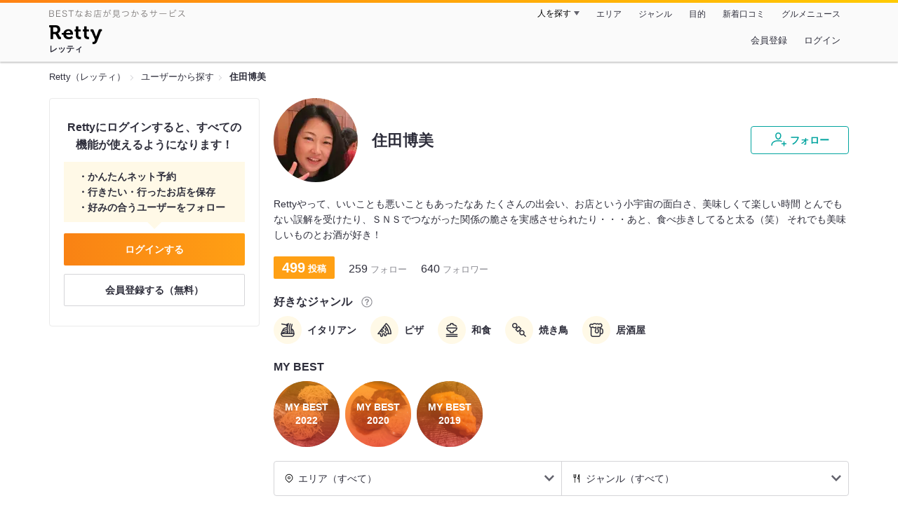

--- FILE ---
content_type: text/html;charset=UTF-8
request_url: https://retty.me/user/3427610/
body_size: 14051
content:
<!DOCTYPE html>
<html lang="ja" data-n-head="%7B%22lang%22:%7B%22ssr%22:%22ja%22%7D%7D">
  <head >
    <title>住田博美さんオススメのお店 - Retty（レッティ）</title><meta data-n-head="ssr" charset="utf-8"><meta data-n-head="ssr" name="viewport" content="width=device-width, initial-scale=1, viewport-fit=cover, maximum-scale=1.0"><meta data-n-head="ssr" property="og:site_name" content="Retty（レッティ）"><meta data-n-head="ssr" property="og:locale" content="ja_JP"><meta data-n-head="ssr" property="al:ios:app_store_id" content="473919569"><meta data-n-head="ssr" property="al:ios:app_name" content="Retty"><meta data-n-head="ssr" property="fb:app_id" content="218159034880392"><meta data-n-head="ssr" name="twitter:card" content="summary_large_image"><meta data-n-head="ssr" name="twitter:site" content="@Retty_jp"><meta data-n-head="ssr" data-hid="description" name="description" content="イタリアン, ピザ, 和食, 焼き鳥, 居酒屋好きの住田博美さんがオススメするお店はこちら - Retty（レッティ）"><meta data-n-head="ssr" data-hid="keywords" name="keywords" content="住田博美,口コミ,リスト,retty,レッティ,れってぃ,グルメ,ぐるめ,ソーシャル"><meta data-n-head="ssr" data-hid="twitter:title" name="twitter:title" content="住田博美さんオススメのお店 - Retty（レッティ）"><meta data-n-head="ssr" data-hid="twitter:description" name="twitter:description" content="イタリアン, ピザ, 和食, 焼き鳥, 居酒屋好きの住田博美さんがオススメするお店はこちら - Retty（レッティ）"><meta data-n-head="ssr" data-hid="twitter:url" name="twitter:url" content="https://user.retty.me/3427610/"><meta data-n-head="ssr" data-hid="twitter:image" name="twitter:image" content="https://og-image.retty.me/user/3427610/"><meta data-n-head="ssr" data-hid="og:type" property="og:type" content="website"><meta data-n-head="ssr" data-hid="og:title" property="og:title" content="住田博美さんオススメのお店 - Retty（レッティ）"><meta data-n-head="ssr" data-hid="og:description" property="og:description" content="イタリアン, ピザ, 和食, 焼き鳥, 居酒屋好きの住田博美さんがオススメするお店はこちら - Retty（レッティ）"><meta data-n-head="ssr" data-hid="og:url" property="og:url" content="https://user.retty.me/3427610/"><meta data-n-head="ssr" data-hid="og:image" property="og:image" content="https://og-image.retty.me/user/3427610/"><link data-n-head="ssr" rel="icon" type="image/x-icon" href="/ssr_assets/favicon.ico"><link data-n-head="ssr" rel="stylesheet" href="/_nuxt/style-98b9f6.css"><link data-n-head="ssr" data-hid="canonical" rel="canonical" href="https://user.retty.me/3427610/"><script data-n-head="ssr" src="/ssr_assets/scripts/vendor/treasureData.js" defer type="text/javascript"></script><script data-n-head="ssr" src="/ssr_assets/scripts/vendor/nuxtPolyfill.js" defer type="text/javascript"></script><script data-n-head="ssr" type="application/ld+json">[{"@context":"http://schema.org","@type":"ProfilePage","@id":"https://user.retty.me/3427610/","about":{"@type":"Person","name":"住田博美","description":"Rettyやって、いいことも悪いこともあったなあ\r\nたくさんの出会い、お店という小宇宙の面白さ、美味しくて楽しい時間\r\nとんでもない誤解を受けたり、ＳＮＳでつながった関係の脆さを実感させられたり・・・あと、食べ歩きしてると太る（笑）\r\n \r\nそれでも美味しいものとお酒が好き！","image":"https://user-icon.retty.me/resize/crop/s300x300/id/3427610/","award":["イタリアン好き","ピザ好き","和食好き","焼き鳥好き","居酒屋好き"]}}]</script><link rel="modulepreload" as="script" crossorigin href="/_nuxt/client-BAq1aeJI.js"><link rel="prefetch" as="image" type="image/jpeg" href="/_nuxt/not_found-Bs5h1vgP-98b9f6.jpg"><link rel="prefetch" as="image" type="image/png" href="/_nuxt/no-user-icon-DA2IkvCS-98b9f6.png"><link rel="prefetch" as="image" type="image/svg+xml" href="/_nuxt/catchcopy-BXFLMLhI-98b9f6.svg"><link rel="prefetch" as="image" type="image/svg+xml" href="/_nuxt/iconfont-AEAI28Ga-98b9f6.svg"><link rel="prefetch" as="image" type="image/svg+xml" href="/_nuxt/ic_search-D5W3hUgS-98b9f6.svg"><link rel="prefetch" as="image" type="image/svg+xml" href="/_nuxt/ic_modal_login-Bfaa9Knx-98b9f6.svg"><link rel="prefetch" as="image" type="image/svg+xml" href="/_nuxt/ic_modal_hamburger-CO6b-0AH-98b9f6.svg"><link rel="prefetch" as="image" type="image/svg+xml" href="/_nuxt/ic-retty_symbol-DbM0Epu8-98b9f6.svg">
  </head>
  <body >
    <div data-server-rendered="true" id="__nuxt"><!----><div id="__layout"><div><header class="header" data-v-dccb3a6b><div class="header__centering" data-v-dccb3a6b><div class="header__sub" data-v-dccb3a6b><a href="https://retty.me/announce/philosophy/" class="header__catchcopy" data-v-dccb3a6b><img src="/_nuxt/catchcopy-BXFLMLhI-98b9f6.svg" alt="BESTなお店が見つかるサービス" width="194" height="12" data-v-dccb3a6b></a><ul class="global-navigation" data-v-63815ba8 data-v-dccb3a6b><!----><li isShown="true" class="navigation-item" data-v-e368c963 data-v-63815ba8><button class="navigation-item__button" data-v-e368c963> 人を探す </button><div class="tooltip navigation-item__popup" style="display:none;" data-v-22224c7e data-v-e368c963><ul class="link-list" data-v-22224c7e data-v-e368c963><li class="link-list__item" data-v-22224c7e data-v-e368c963><a href="https://retty.me/top-users/" data-v-e368c963> TOP USER </a></li><li class="link-list__item" data-v-22224c7e data-v-e368c963><a href="https://user.retty.me/" data-v-e368c963> ユーザーを探す </a></li></ul></div></li><li isShown="true" class="navigation-item" data-v-e368c963 data-v-63815ba8><a href="https://retty.me/area/" class="navigation-item__link" data-v-e368c963> エリア </a></li><li isShown="true" class="navigation-item" data-v-e368c963 data-v-63815ba8><a href="https://retty.me/category/" class="navigation-item__link" data-v-e368c963> ジャンル </a></li><li isShown="true" class="navigation-item" data-v-e368c963 data-v-63815ba8><a href="https://retty.me/purpose/" class="navigation-item__link" data-v-e368c963> 目的 </a></li><li isShown="true" class="navigation-item" data-v-e368c963 data-v-63815ba8><a href="https://retty.me/reports/" class="navigation-item__link" data-v-e368c963> 新着口コミ </a></li><li isShown="true" class="navigation-item" data-v-e368c963 data-v-63815ba8><a rel="noopener" target="_blank" href="https://retty.news/" class="navigation-item__link" data-v-e368c963> グルメニュース </a></li></ul></div><div class="header__main" data-v-dccb3a6b><ruby class="header-logo" data-v-dccb3a6b><a href="https://retty.me/" aria-label="Retty" class="header-logo__item" data-v-dccb3a6b></a><rt class="header-logo__kana" data-v-dccb3a6b>レッティ</rt></ruby><search-bar-pc search-props="{}" class="header__search" data-v-dccb3a6b></search-bar-pc><div class="menu" data-v-e46ae649 data-v-dccb3a6b><a rel="nofollow" href="https://retty.me/login/signup/?returnUrl=%2Fuser%2F3427610%2F" class="navigation-button" data-v-e46ae649> 会員登録 </a><a rel="nofollow" href="https://retty.me/login/?returnUrl=%2Fuser%2F3427610%2F" class="navigation-button" data-v-e46ae649> ログイン </a></div></div></div></header><div data-v-e1b27471><section class="breadcrumbs" data-v-e1b27471><nav class="breadcrumb" data-v-7439e540 data-v-e1b27471><ol class="breadcrumb__list breadcrumb__list--restaurant" data-v-7439e540><li class="item breadcrumb__item" data-v-c81b06b5 data-v-7439e540><a href="https://retty.me/" data-v-c81b06b5><span data-v-c81b06b5>Retty（レッティ）</span></a></li><li class="item breadcrumb__item" data-v-c81b06b5 data-v-7439e540><a href="https://user.retty.me/" data-v-c81b06b5><span data-v-c81b06b5>ユーザーから探す</span></a></li><li class="item breadcrumb__item item--last" data-v-c81b06b5 data-v-7439e540><a href="https://retty.me/user/3427610/" data-v-c81b06b5><span data-v-c81b06b5>住田博美</span></a></li></ol></nav></section><div class="layout" data-v-e1b27471><div class="layout__side-bar" data-v-e1b27471><div data-v-955c96dd data-v-e1b27471><div data-v-955c96dd><section class="login-action" data-v-955c96dd><p class="login-action__title" data-v-955c96dd> Rettyにログインすると、すべての機能が使えるようになります！ </p><ul class="login-action__list" data-v-955c96dd><li class="login-action__list-item" data-v-955c96dd>かんたんネット予約</li><li class="login-action__list-item" data-v-955c96dd>行きたい・行ったお店を保存</li><li class="login-action__list-item" data-v-955c96dd>好みの合うユーザーをフォロー</li></ul><a href="https://retty.me/login/?returnUrl=%2Fuser%2F3427610%2F" class="login-action__button login-action__button--login" data-v-955c96dd> ログインする </a><a href="https://retty.me/login/signup/?returnUrl=%2Fuser%2F3427610%2F" class="login-action__button login-action__button--signup" data-v-955c96dd> 会員登録する（無料） </a></section></div></div></div><div class="layout__page" data-v-e1b27471><div class="user-detail" data-v-934fc569 data-v-e1b27471><header class="profile-header" data-v-62d17d3b data-v-934fc569><div class="profile-header-top-container" data-v-62d17d3b><img src="https://user-icon.retty.me/resize/crop/s120x120/id/3427610/" width="120" height="120" alt="住田博美" class="user-icon" data-v-8a6900b2 data-v-62d17d3b><h1 class="profile-header-top-container__name" data-v-62d17d3b>住田博美</h1><div class="profile-header-top-container__buttons" data-v-62d17d3b><!----><button class="ff-button ff-button--follow ff-button" data-v-5e5faf69 data-v-62d17d3b><figure data-v-5e5faf69><svg width="24" height="24" viewBox="0 0 48 48" xmlns="http://www.w3.org/2000/svg"><path d="m22.6573 24.5391c4.9707 0 8.4346-5.955 8.4346-11.2988 0-5.3047-3.4688-9.0088-8.4346-9.0088s-8.4336 3.7041-8.4336 9.0085c0 5.3441 3.4639 11.2991 8.4336 11.2991zm0-17.3076c3.3017 0 5.4346 2.3584 5.4346 6.0088 0 4.1885-2.6914 8.2988-5.4346 8.2988s-5.4336-4.11-5.4336-8.2988c0-3.6503 2.1328-6.0088 5.4336-6.0088z" fill="#02a49f"></path><path d="m33.4659 29.7149a1.5 1.5 0 0 0 -.9326-1.9053 30.9049 30.9049 0 0 0 -9.876-1.5029c-12.1738 0-20.04 5.5733-20.04 14.1992a1.5 1.5 0 0 0 3 0c0-8.2568 8.8028-11.1992 17.04-11.1992a27.9053 27.9053 0 0 1 8.9033 1.3408 1.4993 1.4993 0 0 0 1.9053-.9326z" fill="#02a49f"></path><path d="m44.8672 34.8243h-4.41v-4.41a1.5 1.5 0 0 0 -3 0v4.41h-4.41a1.5 1.5 0 0 0 0 3h4.41v4.41a1.5 1.5 0 0 0 3 0v-4.41h4.41a1.5 1.5 0 0 0 0-3z" fill="#02a49f"></path><path d="m0-.0349h48v48h-48z" fill="none"></path></svg></figure><span class="ff-button__text" data-v-5e5faf69>フォロー</span></button></div></div><p class="profile-header__introduction" data-v-62d17d3b>Rettyやって、いいことも悪いこともあったなあ
たくさんの出会い、お店という小宇宙の面白さ、美味しくて楽しい時間
とんでもない誤解を受けたり、ＳＮＳでつながった関係の脆さを実感させられたり・・・あと、食べ歩きしてると太る（笑）
 
それでも美味しいものとお酒が好き！</p><ul class="meta-count-list" data-v-fac99a86 data-v-62d17d3b><li class="meta-count-list__item-post meta-count-list__item-post--heavy" data-v-fac99a86><span class="meta-count-list__item-post-count" data-v-fac99a86>499</span><span class="meta-count-list__item-post-unit" data-v-fac99a86>投稿</span></li><li class="meta-count-list__item-relationship" data-v-fac99a86><span class="meta-count-list__item-relationship-count" data-v-fac99a86>259</span>フォロー </li><li class="meta-count-list__item-relationship" data-v-fac99a86><span class="meta-count-list__item-relationship-count" data-v-fac99a86>640</span>フォロワー </li></ul><div class="familiar-categories-section profile-header__familiar-categories" data-v-04070cef data-v-62d17d3b><div class="familiar-categories-section__header" data-v-04070cef><h2 class="familiar-categories-section__title" data-v-04070cef>好きなジャンル</h2><a target="_blank" href="https://retty.me/announce/familiar-label/" class="familiar-categories-section__help-link" data-v-04070cef><figure class="familiar-categories-section__help-icon" data-v-04070cef><svg width="18" height="18" viewBox="0 0 48 48" xmlns="http://www.w3.org/2000/svg"><g fill="#8C8C93"><path d="m0 0h48v48h-48z" fill="none"></path><path d="m24 3.5a20.5 20.5 0 1 0 20.5 20.5 20.5233 20.5233 0 0 0 -20.5-20.5zm0 38a17.5 17.5 0 1 1 17.5-17.5 17.52 17.52 0 0 1 -17.5 17.5z"></path><path d="m21.848 30.9034h4.5313v4.38h-4.5313z"></path><path d="m29.4183 14.3536a9.4692 9.4692 0 0 0 -5.6914-1.637 7.9541 7.9541 0 0 0 -4.3948 1.1515q-2.8346 1.8041-3.0162 6.123h4.38a4.4986 4.4986 0 0 1 .7333-2.4252 2.7076 2.7076 0 0 1 2.4876-1.1667 2.82 2.82 0 0 1 2.4565.9469 3.5435 3.5435 0 0 1 .6728 2.0993 3.057 3.057 0 0 1 -.6041 1.8337 3.8524 3.8524 0 0 1 -.8765.8949l-1.1035.8634a6.241 6.241 0 0 0 -2.0244 2.251 11.9142 11.9142 0 0 0 -.4838 3.539h4.1072a6.7222 6.7222 0 0 1 .1966-1.7888 3.259 3.259 0 0 1 1.1641-1.5913l1.073-.8338a11.2834 11.2834 0 0 0 2.2066-2.0913 5.4834 5.4834 0 0 0 .9828-3.3191 5.5988 5.5988 0 0 0 -2.2658-4.8495z"></path></g></svg></figure></a></div><ul class="familiar-categories" data-v-04070cef><li class="familiar-categories__item" data-v-04070cef><span class="label label--ic_noodle_plate" data-v-04070cef>イタリアン</span></li><li class="familiar-categories__item" data-v-04070cef><span class="label label--ic_pizza" data-v-04070cef>ピザ</span></li><li class="familiar-categories__item" data-v-04070cef><span class="label label--ic_japanese" data-v-04070cef>和食</span></li><li class="familiar-categories__item" data-v-04070cef><span class="label label--ic_skewer_grilled" data-v-04070cef>焼き鳥</span></li><li class="familiar-categories__item" data-v-04070cef><span class="label label--ic_beer" data-v-04070cef>居酒屋</span></li></ul></div><div class="my-best-section profile-header__my-best-list" data-v-bc0109c8 data-v-62d17d3b><h2 class="my-best-section__title" data-v-bc0109c8>MY BEST</h2><ul class="my-best-section__list" data-v-bc0109c8><li class="my-best-section__item" data-v-bc0109c8><a href="https://retty.me/user/3427610/mybest/2022/" class="my-best-link" style="background-image:url('https://img.retty.me/img_repo/2l/01/30024570.jpg');" data-v-bc0109c8><div class="my-best-link__text" data-v-bc0109c8>MY BEST<br data-v-bc0109c8>2022</div></a></li><li class="my-best-section__item" data-v-bc0109c8><a href="https://retty.me/user/3427610/mybest/2020/" class="my-best-link" style="background-image:url('https://img.retty.me/img_repo/2l/01/23444097.jpg');" data-v-bc0109c8><div class="my-best-link__text" data-v-bc0109c8>MY BEST<br data-v-bc0109c8>2020</div></a></li><li class="my-best-section__item" data-v-bc0109c8><a href="https://retty.me/user/3427610/mybest/2019/" class="my-best-link" style="background-image:url('https://img.retty.me/img_repo/2l/01/21440103.jpg');" data-v-bc0109c8><div class="my-best-link__text" data-v-bc0109c8>MY BEST<br data-v-bc0109c8>2019</div></a></li><!----></ul></div><!----></header><section class="user-report user-report-list" data-v-752c2085 data-v-934fc569><header data-v-752c2085><ul class="filter" data-v-752c2085><li class="filter__item" data-v-752c2085><div class="select" data-v-0233addb data-v-752c2085><div class="select__icon" data-v-0233addb><figure class="filter__icon" data-v-752c2085><svg width="14" height="14" viewBox="0 0 48 48" xmlns="http://www.w3.org/2000/svg"><path d="m24 14.2686a6.69 6.69 0 1 0 6.69 6.69 6.6983 6.6983 0 0 0 -6.69-6.69zm0 10.3814a3.69 3.69 0 1 1 3.69-3.69 3.695 3.695 0 0 1 -3.69 3.69z" fill="#000"></path><path d="m24 2.543a18.4371 18.4371 0 0 0 -18.4165 18.416 18.232 18.232 0 0 0 5.4205 13.0449c4.016 4.3887 11.789 10.0176 12.1181 10.2549a1.4982 1.4982 0 0 0 1.7559 0c.3291-.2373 8.1025-5.8672 12.0654-10.2a18.4154 18.4154 0 0 0 -12.9434-31.5158zm10.7828 29.4356a90.7705 90.7705 0 0 1 -10.7828 9.2014 90.9948 90.9948 0 0 1 -10.835-9.2558 15.4143 15.4143 0 1 1 21.6177.0547z" fill="#000"></path><path d="m0 0h48v48h-48z" fill="none"></path></svg></figure></div><div class="select__value" data-v-0233addb> エリア（すべて） </div><select value="" class="select__input" data-v-0233addb><option value="" data-v-0233addb> エリア（すべて） </option><option value="11" data-v-0233addb> 埼玉県（395） </option><option value="13" data-v-0233addb> 東京都（57） </option><option value="17" data-v-0233addb> 石川県（11） </option><option value="10" data-v-0233addb> 群馬県（8） </option><option value="18" data-v-0233addb> 福井県（7） </option><option value="14" data-v-0233addb> 神奈川県（6） </option><option value="08" data-v-0233addb> 茨城県（5） </option><option value="09" data-v-0233addb> 栃木県（3） </option><option value="12" data-v-0233addb> 千葉県（2） </option><option value="22" data-v-0233addb> 静岡県（2） </option><option value="01" data-v-0233addb> 北海道（1） </option><option value="19" data-v-0233addb> 山梨県（1） </option><option value="20" data-v-0233addb> 長野県（1） </option></select></div></li><li class="filter__item" data-v-752c2085><div class="select" data-v-0233addb data-v-752c2085><div class="select__icon" data-v-0233addb><figure class="filter__icon" data-v-752c2085><svg width="14" height="14" viewBox="0 0 48 48" xmlns="http://www.w3.org/2000/svg"><path d="m36.13 3.5c-.0339 0-.0655.0078-.0988.01-.0225-.0018-.0435-.0082-.0663-.009-.458-.01-1.9892.1411-3.0908 2.7641-.02.05-.0391.1-.0547.1514-1.74 5.8237-4.4238 14.7539-4.6855 15.4863l-.0352.0987c-.5879 1.6465-.9424 2.64-.4287 3.64a3.072 3.072 0 0 0 2.0967 1.4058l4.8633 1.391v14.5617a1.5 1.5 0 0 0 3 0v-38a1.5 1.5 0 0 0 -1.5-1.5zm-5.5391 20.6621-.0576-.0166c.0967-.312.2451-.728.3906-1.1357l.0361-.1c.2655-.7454 2.3441-7.6559 3.67-12.079v14.4866z" fill="#000000"></path><path d="m20.1729 3.5a1.5 1.5 0 0 0 -1.5 1.5v11.4043a1.38 1.38 0 0 1 -1.3789 1.3789h-.7724v-12.7832a1.5 1.5 0 0 0 -3 0v12.7832h-.7725a1.38 1.38 0 0 1 -1.3791-1.3789v-11.4043a1.5 1.5 0 0 0 -3 0v11.4043a4.3841 4.3841 0 0 0 4.3789 4.3789h.7725v22.2168a1.5 1.5 0 0 0 3 0v-22.2168h.7724a4.3841 4.3841 0 0 0 4.3789-4.3789v-11.4043a1.5 1.5 0 0 0 -1.4998-1.5z" fill="#000000"></path> /&gt; <path d="m0 0h48v48h-48z" fill="none"></path></svg></figure></div><div class="select__value" data-v-0233addb> ジャンル（すべて） </div><select value="" class="select__input" data-v-0233addb><option value="" data-v-0233addb> ジャンル（すべて） </option><option value="1" data-v-0233addb> 居酒屋・バー（146） </option><option value="5" data-v-0233addb> ラーメン・麺類（118） </option><option value="9" data-v-0233addb> カフェ・スイーツ（92） </option><option value="4" data-v-0233addb> 和食・日本料理（69） </option><option value="2" data-v-0233addb> すし・魚料理（60） </option><option value="12" data-v-0233addb> 焼鳥・串料理（57） </option><option value="6" data-v-0233addb> イタリア料理（53） </option><option value="8" data-v-0233addb> 丼もの・揚げ物（52） </option><option value="15" data-v-0233addb> 洋食・西洋料理（44） </option><option value="14" data-v-0233addb> 中国料理（32） </option><option value="25" data-v-0233addb> こだわりの肉料理（29） </option><option value="3" data-v-0233addb> 焼肉・ステーキ（28） </option><option value="7" data-v-0233addb> アジア・エスニック（17） </option><option value="17" data-v-0233addb> 郷土料理（10） </option><option value="19" data-v-0233addb> フランス料理（10） </option><option value="13" data-v-0233addb> お好み焼・粉物（9） </option><option value="11" data-v-0233addb> 鍋料理（5） </option><option value="21" data-v-0233addb> ビュッフェ・バイキング（3） </option><option value="24" data-v-0233addb> 珍しい各国料理（2） </option><option value="20" data-v-0233addb> ファミレス・ファーストフード（1） </option><option value="99" data-v-0233addb> その他（84） </option></select></div></li></ul></header><div class="report-card" data-v-752c2085><div class="report-card__item" data-v-752c2085><article class="user-report" data-v-6e31787a data-v-752c2085><header class="user-report__header" data-v-6e31787a><!----><div class="report-header-content" data-v-6e31787a><div class="report-header-content__user" data-v-6e31787a><img src="https://user-icon.retty.me/resize/crop/s120x120/id/3427610/" width="120" height="120" alt="住田博美" class="user-icon report-header-content__user-icon" data-v-8a6900b2 data-v-6e31787a><p class="report-header-content__user-name" data-v-6e31787a> 住田博美 </p></div><div class="report-header-content__date" data-v-6e31787a><time datetime="2022-08-02T07:35:49Z" class="report-header-content__date-text" data-v-6e31787a> 2022/08/02 </time><img src="/_nuxt/ic_lunch-CytYVaJj-98b9f6.svg" alt="ランチ" width="20" height="20" class="scene-image report-header-content__date-icon" data-v-5300bd02 data-v-6e31787a></div></div><div class="report-header-content__score" data-v-6e31787a><img src="/_nuxt/score_large_excellent-kVA6U9QF-98b9f6.svg" alt="excellent" class="report-header-content__score-image" data-v-6e31787a><!----></div></header><div class="user-report-content" data-v-6e31787a><div class="user-report-content__item" data-v-6e31787a><div class="restaurant-info" data-v-6e31787a><a href="https://retty.me/area/PRE11/ARE48/SUB48604/100001253391/" class="restaurant-info__name" data-v-6e31787a>上気元 いただき</a></div><div class="restaurant-sub-info" data-v-6e31787a><p class="restaurant-sub-info__area" data-v-6e31787a>新狭山駅</p><p class="restaurant-sub-info__genre" data-v-6e31787a> ラーメン </p></div></div><div class="user-report-content__item-image" data-v-6e31787a><ul class="content-image" data-v-6e31787a><li class="content-image__item" data-v-6e31787a><img loading="lazy" alt="" src="https://ximg.retty.me/crop/s600x600/q80/das/-/retty/img_repo/2l/01/30211466.jpg" class="content-image__image" data-v-6e31787a></li><li class="content-image__item" data-v-6e31787a><img loading="lazy" alt="" src="https://ximg.retty.me/crop/s600x600/q80/das/-/retty/img_repo/2l/01/30211464.jpg" class="content-image__image" data-v-6e31787a></li><li class="content-image__item" data-v-6e31787a><img loading="lazy" alt="" src="https://ximg.retty.me/crop/s600x600/q80/das/-/retty/img_repo/2l/01/30211465.jpg" class="content-image__image" data-v-6e31787a></li></ul><p class="content-image-more" data-v-6e31787a><a href="https://retty.me/area/PRE11/ARE48/SUB48604/100001253391/53334038/" class="content-image-more__link" data-v-6e31787a><span class="content-image-more__total-count" data-v-6e31787a>全8枚</span> もっとみる </a></p></div><div class="user-report-content__item-content" data-v-6e31787a><p class="content-body" data-v-6e31787a>【桜咲く頃、ショートコースに行った思い出】
ゴルフが上手くならない体質ってあるらしい・・・と思い始めている私。
それでも少しでもってことで、友達とショートコースに行き、
帰りにラーメン。
 
ここは2回ほど行ったけど、
濃厚な鶏白湯で、美味しい、わたしは大好きです。
店内もおしゃれで遊び心のあるかんじ。
 
 </p></div></div><footer class="user-report-footer" data-v-6e31787a><div class="footer-reaction-section" data-v-6e31787a><button class="reaction-button reaction-button--active" data-v-6e31787a><figure class="reaction-button__item" data-v-6e31787a><svg width="18" height="18" viewBox="0 0 48 48" fill="none" xmlns="http://www.w3.org/2000/svg"><g fill="none"><path d="m39.47 17.22h-14.3381l2.5744-2.2368a6.1347 6.1347 0 0 0 1.5911-2.47c.547-1.7581-.4257-4.8615-1.8882-6.324-.73-.73-1.515.0525-2.1353.6729l-10.2011 9.9279c-.0253.0253-1.0269.8852-1.0269 1.4416v19.6161a1.0147 1.0147 0 0 0 1.0117 1.0117h16.4724c2.2835 0 4.3387-1.0638 4.7259-3.3457l4.2253-17.2825a1.0146 1.0146 0 0 0 -1.0112-1.0112z" stroke="#6C6C75" stroke-linecap="round" stroke-linejoin="round" stroke-width="3" fill="#FFF"></path><path d="m7.5184 17.2195v21.6398" stroke="#6C6C75" stroke-linecap="round" stroke-linejoin="round" stroke-width="3"></path><path d="m0 0h48v48h-48z"></path></g></svg></figure><span class="reaction-button__item" data-v-6e31787a>いいね</span><span class="reaction-button__item reaction-button__count" data-v-6e31787a>200</span></button><button class="reaction-button reaction-button--active" data-v-6e31787a><figure class="reaction-button__item" data-v-6e31787a><svg width="18" height="18" viewBox="0 0 48 48" xmlns="http://www.w3.org/2000/svg"><g fill="none"><path d="m24 16.6338c5.1341-12.7427 19.9207-6.1363 18.1574 4.9776-1.6743 10.5525-13.1228 12.444-18.1574 18.0326-5.0345-5.5886-16.483-7.48-18.1573-18.0326-1.7634-11.1139 13.0232-17.7203 18.1573-4.9776z" stroke="#6C6C75" stroke-linecap="round" stroke-linejoin="round" stroke-width="3" fill="#FFF"></path><path d="m0 0h48v48h-48z"></path></g></svg></figure><span class="reaction-button__item" data-v-6e31787a>行きたい</span><span class="reaction-button__item reaction-button__count" data-v-6e31787a>84</span></button></div><div class="footer-detail-section" data-v-6e31787a><a href="https://retty.me/area/PRE11/ARE48/SUB48604/100001253391/53334038/" is-styled="true" to="https://retty.me/area/PRE11/ARE48/SUB48604/100001253391/53334038/" class="link footer-detail-section__link _styled-link" data-v-3be2e7b5 data-v-6e31787a> 詳細を見る </a></div></footer></article></div><div class="report-card__item" data-v-752c2085><article class="user-report" data-v-6e31787a data-v-752c2085><header class="user-report__header" data-v-6e31787a><!----><div class="report-header-content" data-v-6e31787a><div class="report-header-content__user" data-v-6e31787a><img src="https://user-icon.retty.me/resize/crop/s120x120/id/3427610/" width="120" height="120" alt="住田博美" class="user-icon report-header-content__user-icon" data-v-8a6900b2 data-v-6e31787a><p class="report-header-content__user-name" data-v-6e31787a> 住田博美 </p></div><div class="report-header-content__date" data-v-6e31787a><time datetime="2022-07-19T03:07:57Z" class="report-header-content__date-text" data-v-6e31787a> 2022/07/19 </time><img src="/_nuxt/ic_dinner-DFXwMDyQ-98b9f6.svg" alt="ディナー" width="20" height="20" class="scene-image report-header-content__date-icon" data-v-5300bd02 data-v-6e31787a></div></div><div class="report-header-content__score" data-v-6e31787a><img src="/_nuxt/score_large_excellent-kVA6U9QF-98b9f6.svg" alt="excellent" class="report-header-content__score-image" data-v-6e31787a><!----></div></header><div class="user-report-content" data-v-6e31787a><div class="user-report-content__item" data-v-6e31787a><div class="restaurant-info" data-v-6e31787a><a href="https://retty.me/area/PRE11/ARE48/SUB4801/100000874020/" class="restaurant-info__name" data-v-6e31787a>ラーメン カッパハウス</a></div><div class="restaurant-sub-info" data-v-6e31787a><p class="restaurant-sub-info__area" data-v-6e31787a>所沢駅</p><p class="restaurant-sub-info__genre" data-v-6e31787a> ラーメン </p></div></div><div class="user-report-content__item-image" data-v-6e31787a><ul class="content-image" data-v-6e31787a><li class="content-image__item" data-v-6e31787a><img loading="lazy" alt="" src="https://ximg.retty.me/crop/s600x600/q80/das/-/retty/img_repo/2l/01/30107882.jpg" class="content-image__image" data-v-6e31787a></li><li class="content-image__item" data-v-6e31787a><img loading="lazy" alt="" src="https://ximg.retty.me/crop/s600x600/q80/das/-/retty/img_repo/2l/01/30107880.jpg" class="content-image__image" data-v-6e31787a></li><li class="content-image__item" data-v-6e31787a><img loading="lazy" alt="" src="https://ximg.retty.me/crop/s600x600/q80/das/-/retty/img_repo/2l/01/30107881.jpg" class="content-image__image" data-v-6e31787a></li></ul><p class="content-image-more" data-v-6e31787a><a href="https://retty.me/area/PRE11/ARE48/SUB4801/100000874020/53216836/" class="content-image-more__link" data-v-6e31787a><span class="content-image-more__total-count" data-v-6e31787a>全4枚</span> もっとみる </a></p></div><div class="user-report-content__item-content" data-v-6e31787a><p class="content-body" data-v-6e31787a>【飲む前にラーメンを食べてみたという思い出】
コロナ禍で、シメのラーメンを食べる前にお店はみんな閉まってしまう・・・という折りに、じゃあ先にラーメン食べてから、飲みに行ってみっか！というバカな話になり、
お腹を空かして、初めてのこのお店へ。
所沢の人気店だということで、開店ちょっと前に行きました。
 
トマトラーメン。
すごく美味しかった！
シメにチーズリゾットができます。
友達のレモンの塩ラーメン（だったか）も美味しかった。
 
その後、飲めたかっていうと、お腹いっぱいで、やっぱりなかなかお酒が進まなかったです（笑）</p></div></div><footer class="user-report-footer" data-v-6e31787a><div class="footer-reaction-section" data-v-6e31787a><button class="reaction-button reaction-button--active" data-v-6e31787a><figure class="reaction-button__item" data-v-6e31787a><svg width="18" height="18" viewBox="0 0 48 48" fill="none" xmlns="http://www.w3.org/2000/svg"><g fill="none"><path d="m39.47 17.22h-14.3381l2.5744-2.2368a6.1347 6.1347 0 0 0 1.5911-2.47c.547-1.7581-.4257-4.8615-1.8882-6.324-.73-.73-1.515.0525-2.1353.6729l-10.2011 9.9279c-.0253.0253-1.0269.8852-1.0269 1.4416v19.6161a1.0147 1.0147 0 0 0 1.0117 1.0117h16.4724c2.2835 0 4.3387-1.0638 4.7259-3.3457l4.2253-17.2825a1.0146 1.0146 0 0 0 -1.0112-1.0112z" stroke="#6C6C75" stroke-linecap="round" stroke-linejoin="round" stroke-width="3" fill="#FFF"></path><path d="m7.5184 17.2195v21.6398" stroke="#6C6C75" stroke-linecap="round" stroke-linejoin="round" stroke-width="3"></path><path d="m0 0h48v48h-48z"></path></g></svg></figure><span class="reaction-button__item" data-v-6e31787a>いいね</span><span class="reaction-button__item reaction-button__count" data-v-6e31787a>225</span></button><button class="reaction-button reaction-button--active" data-v-6e31787a><figure class="reaction-button__item" data-v-6e31787a><svg width="18" height="18" viewBox="0 0 48 48" xmlns="http://www.w3.org/2000/svg"><g fill="none"><path d="m24 16.6338c5.1341-12.7427 19.9207-6.1363 18.1574 4.9776-1.6743 10.5525-13.1228 12.444-18.1574 18.0326-5.0345-5.5886-16.483-7.48-18.1573-18.0326-1.7634-11.1139 13.0232-17.7203 18.1573-4.9776z" stroke="#6C6C75" stroke-linecap="round" stroke-linejoin="round" stroke-width="3" fill="#FFF"></path><path d="m0 0h48v48h-48z"></path></g></svg></figure><span class="reaction-button__item" data-v-6e31787a>行きたい</span><span class="reaction-button__item reaction-button__count" data-v-6e31787a>76</span></button></div><div class="footer-detail-section" data-v-6e31787a><a href="https://retty.me/area/PRE11/ARE48/SUB4801/100000874020/53216836/" is-styled="true" to="https://retty.me/area/PRE11/ARE48/SUB4801/100000874020/53216836/" class="link footer-detail-section__link _styled-link" data-v-3be2e7b5 data-v-6e31787a> 詳細を見る </a></div></footer></article></div><div class="report-card__item" data-v-752c2085><article class="user-report" data-v-6e31787a data-v-752c2085><header class="user-report__header" data-v-6e31787a><!----><div class="report-header-content" data-v-6e31787a><div class="report-header-content__user" data-v-6e31787a><img src="https://user-icon.retty.me/resize/crop/s120x120/id/3427610/" width="120" height="120" alt="住田博美" class="user-icon report-header-content__user-icon" data-v-8a6900b2 data-v-6e31787a><p class="report-header-content__user-name" data-v-6e31787a> 住田博美 </p></div><div class="report-header-content__date" data-v-6e31787a><time datetime="2022-07-08T16:28:52Z" class="report-header-content__date-text" data-v-6e31787a> 2022/07/09 </time><img src="/_nuxt/ic_dinner-DFXwMDyQ-98b9f6.svg" alt="ディナー" width="20" height="20" class="scene-image report-header-content__date-icon" data-v-5300bd02 data-v-6e31787a></div></div><div class="report-header-content__score" data-v-6e31787a><!----><figure class="report-header-content__score-image" data-v-1490d5eb data-v-6e31787a><svg xmlns="http://www.w3.org/2000/svg" x="0px" y="0px" width="132px" height="36px" viewBox="0 0 220 60" data-v-1490d5eb><linearGradient id="a" gradientUnits="userSpaceOnUse" x1="220" y1="30" x2="0" y2="30" data-v-1490d5eb><stop offset="0.5" stop-color="#d70025" data-v-1490d5eb></stop><stop offset="1" stop-color="#b40000" data-v-1490d5eb></stop></linearGradient><path fill-rule="evenodd" clip-rule="evenodd" fill="url(#a)" d="M196,12H55.335l-8.32-12l-8.32,12H24 C10.745,12,0,22.745,0,36c0,13.255,10.745,24,24,24h172c13.255,0,24-10.745,24-24C220,22.745,209.255,12,196,12z" data-v-1490d5eb></path><g fill="#FFF" data-v-1490d5eb><path d="M72.521 26.237c.653 0 1.303.071 1.947.213.646.142 1.229.375 1.749.702.521.327.941.751 1.259 1.271.924 1.514.509 3.767-.648 5.035-.752.821-1.745 1.383-2.981 1.683v.053c1.024.159 1.863.588 2.518 1.286 1.948 2.079.867 5.577-1.272 7.049C73.433 44.668 71.313 45 69.341 45H62.69l3.312-18.763H72.521zM67.3 36.679l-.954 5.565h3.26c.583 0 1.14-.058 1.67-.173.951-.205 1.898-.665 2.397-1.537.582-1.009.509-2.495-.463-3.232-.548-.415-1.335-.623-2.359-.623H67.3zM68.705 28.94l-.9 5.009h3.392c.371 0 .764-.049 1.18-.146.415-.097.795-.261 1.14-.49 1.191-.795 1.818-3.066.317-3.896-.574-.318-1.294-.478-2.159-.478H68.705zM79.729 45l3.312-18.763h11.819L94.357 29.1h-8.639l-.848 4.85h8.241l-.504 2.756h-8.215l-.954 5.38h9.382L92.317 45H79.729zM107.845 30.106c-.912-1.457-2.775-1.902-4.372-1.483-.407.105-.782.27-1.127.49-1.209.777-1.767 2.802-.503 3.803.468.371 1.1.707 1.895 1.007 1.643.601 2.906 1.32 3.789 2.159 2.306 2.192 1.482 6.314-.98 8.017-.688.478-1.466.826-2.332 1.047-2.06.525-4.319.449-6.28-.411-.565-.247-1.091-.561-1.576-.94-.486-.38-.897-.835-1.232-1.364l2.649-1.829c.354.619.888 1.126 1.604 1.523 1.114.62 2.455.74 3.684.438.836-.204 1.578-.692 2.014-1.444.424-.728.473-1.804.054-2.544-.186-.326-.434-.613-.742-.861-.31-.247-.667-.468-1.073-.662-.407-.194-.84-.371-1.299-.53-.565-.212-1.1-.45-1.604-.715-.982-.519-1.819-1.294-2.252-2.332-.563-1.346-.432-3.102.265-4.373.397-.724.923-1.334 1.577-1.828.653-.494 1.408-.87 2.266-1.127 1.327-.397 2.773-.513 4.134-.225.504.105.989.261 1.458.464.468.203.909.455 1.324.755.415.301.765.654 1.047 1.061L107.845 30.106zM120.857 29.1l-2.81 15.9h-3.259l2.782-15.9h-5.565l.504-2.862h14.363l-.504 2.862H120.857zM131.376 43.092c0 1.696-2.031 2.638-3.325 1.523-1.896-1.623.937-4.665 2.782-2.915C131.196 42.045 131.376 42.509 131.376 43.092zM128.409 39.144l2.279-12.906h3.101l-2.279 12.906H128.409zM139.035 43.092c0 1.696-2.031 2.638-3.325 1.523-1.896-1.623.937-4.665 2.782-2.915C138.854 42.045 139.035 42.509 139.035 43.092zM136.067 39.144l2.279-12.906h3.101l-2.279 12.906H136.067z" data-v-1490d5eb></path></g><linearGradient id="b" gradientUnits="userSpaceOnUse" x1="50.5" y1="31.3869" x2="26" y2="31.3869" data-v-1490d5eb><stop offset="0" stop-color="#ffc114" data-v-1490d5eb></stop><stop offset="1" stop-color="#fff269" data-v-1490d5eb></stop></linearGradient><path fill="url(#b)" d="M50.017,24.564c-0.345-0.169-0.751-0.062-0.986,0.258l-4.484,6.139l-5.601-9.546 c-0.243-0.416-0.752-0.541-1.137-0.278c-0.104,0.071-0.192,0.166-0.257,0.278l-5.608,9.546l-4.476-6.139 c-0.284-0.384-0.803-0.447-1.159-0.139c-0.234,0.203-0.348,0.527-0.297,0.847l2.402,15.069c0.028,0.645,0.512,1.158,1.109,1.175 h17.452c0.597-0.017,1.081-0.529,1.109-1.175l2.402-15.069C50.553,25.13,50.36,24.733,50.017,24.564z" data-v-1490d5eb></path><linearGradient id="c" gradientUnits="userSpaceOnUse" x1="47.634" y1="46.3052" x2="28.8266" y2="46.3052" data-v-1490d5eb><stop offset="0" stop-color="#ffc114" data-v-1490d5eb></stop><stop offset="1" stop-color="#fff269" data-v-1490d5eb></stop></linearGradient><path fill="url(#c)" d="M46.207,44.761H30.253c-0.788,0.001-1.427,0.693-1.427,1.545c0,0.852,0.639,1.542,1.427,1.543 h15.954c0.789-0.001,1.427-0.693,1.427-1.545C47.634,45.452,46.995,44.762,46.207,44.761z" data-v-1490d5eb></path><text fill="#fff" x="148" y="45" class="year" data-v-1490d5eb>2022</text></svg></figure></div></header><div class="user-report-content" data-v-6e31787a><div class="user-report-content__item" data-v-6e31787a><div class="restaurant-info" data-v-6e31787a><a href="https://retty.me/area/PRE11/ARE50/SUB5002/100001398858/" class="restaurant-info__name" data-v-6e31787a>そば・酒 十限無</a></div><div class="restaurant-sub-info" data-v-6e31787a><p class="restaurant-sub-info__area" data-v-6e31787a>本川越駅</p><p class="restaurant-sub-info__genre" data-v-6e31787a> そば（蕎麦） </p></div></div><div class="user-report-content__item-image" data-v-6e31787a><ul class="content-image" data-v-6e31787a><li class="content-image__item" data-v-6e31787a><img loading="lazy" alt="" src="https://ximg.retty.me/crop/s600x600/q80/das/-/retty/img_repo/2l/01/30024570.jpg" class="content-image__image" data-v-6e31787a></li><li class="content-image__item" data-v-6e31787a><img loading="lazy" alt="" src="https://ximg.retty.me/crop/s600x600/q80/das/-/retty/img_repo/2l/01/30024572.jpg" class="content-image__image" data-v-6e31787a></li><li class="content-image__item" data-v-6e31787a><img loading="lazy" alt="" src="https://ximg.retty.me/crop/s600x600/q80/das/-/retty/img_repo/2l/01/30024573.jpg" class="content-image__image" data-v-6e31787a></li></ul><p class="content-image-more" data-v-6e31787a><a href="https://retty.me/area/PRE11/ARE50/SUB5002/100001398858/53124170/" class="content-image-more__link" data-v-6e31787a><span class="content-image-more__total-count" data-v-6e31787a>全16枚</span> もっとみる </a></p></div><div class="user-report-content__item-content" data-v-6e31787a><p class="content-body" data-v-6e31787a>【お、驚いた～！近くにこんな美味しいお店あったなんて✨】
あるとき連れて行ってもらって、ビックリして、1回ゆっくりここで飲んでみたいなって思って、予約をして行きました❣️
 
何を食べても美味しく、
しっかりした仕事がしてあり、
一品一品量もしっかりあり、
盛り付けも綺麗！！
作る人のこだわりと力量が、すべてにおいて伝わってくるけど、堅苦しくなくて、
もちろん本家お蕎麦も美味しいし、
見た目も綺麗✨✨✨
こんなお店に行けてよかったって思いました
 
＊マグロの中落ち
＊茄子と湯葉
＊野菜のグリル
＊やきそらまめ
＊そば屋の唐揚げ
＊蕎麦のお刺身
＊天ざる
 
蕎麦焼酎ロックで飲みながら
ロックグラスやそば湯の鉄瓶も
カッコイーー(о´∀`о)
 
 
 
 </p></div></div><footer class="user-report-footer" data-v-6e31787a><div class="footer-reaction-section" data-v-6e31787a><button class="reaction-button reaction-button--active" data-v-6e31787a><figure class="reaction-button__item" data-v-6e31787a><svg width="18" height="18" viewBox="0 0 48 48" fill="none" xmlns="http://www.w3.org/2000/svg"><g fill="none"><path d="m39.47 17.22h-14.3381l2.5744-2.2368a6.1347 6.1347 0 0 0 1.5911-2.47c.547-1.7581-.4257-4.8615-1.8882-6.324-.73-.73-1.515.0525-2.1353.6729l-10.2011 9.9279c-.0253.0253-1.0269.8852-1.0269 1.4416v19.6161a1.0147 1.0147 0 0 0 1.0117 1.0117h16.4724c2.2835 0 4.3387-1.0638 4.7259-3.3457l4.2253-17.2825a1.0146 1.0146 0 0 0 -1.0112-1.0112z" stroke="#6C6C75" stroke-linecap="round" stroke-linejoin="round" stroke-width="3" fill="#FFF"></path><path d="m7.5184 17.2195v21.6398" stroke="#6C6C75" stroke-linecap="round" stroke-linejoin="round" stroke-width="3"></path><path d="m0 0h48v48h-48z"></path></g></svg></figure><span class="reaction-button__item" data-v-6e31787a>いいね</span><span class="reaction-button__item reaction-button__count" data-v-6e31787a>204</span></button><button class="reaction-button reaction-button--active" data-v-6e31787a><figure class="reaction-button__item" data-v-6e31787a><svg width="18" height="18" viewBox="0 0 48 48" xmlns="http://www.w3.org/2000/svg"><g fill="none"><path d="m24 16.6338c5.1341-12.7427 19.9207-6.1363 18.1574 4.9776-1.6743 10.5525-13.1228 12.444-18.1574 18.0326-5.0345-5.5886-16.483-7.48-18.1573-18.0326-1.7634-11.1139 13.0232-17.7203 18.1573-4.9776z" stroke="#6C6C75" stroke-linecap="round" stroke-linejoin="round" stroke-width="3" fill="#FFF"></path><path d="m0 0h48v48h-48z"></path></g></svg></figure><span class="reaction-button__item" data-v-6e31787a>行きたい</span><span class="reaction-button__item reaction-button__count" data-v-6e31787a>87</span></button></div><div class="footer-detail-section" data-v-6e31787a><a href="https://retty.me/area/PRE11/ARE50/SUB5002/100001398858/53124170/" is-styled="true" to="https://retty.me/area/PRE11/ARE50/SUB5002/100001398858/53124170/" class="link footer-detail-section__link _styled-link" data-v-3be2e7b5 data-v-6e31787a> 詳細を見る </a></div></footer></article></div><div class="report-card__item" data-v-752c2085><article class="user-report" data-v-6e31787a data-v-752c2085><header class="user-report__header" data-v-6e31787a><!----><div class="report-header-content" data-v-6e31787a><div class="report-header-content__user" data-v-6e31787a><img src="https://user-icon.retty.me/resize/crop/s120x120/id/3427610/" width="120" height="120" alt="住田博美" class="user-icon report-header-content__user-icon" data-v-8a6900b2 data-v-6e31787a><p class="report-header-content__user-name" data-v-6e31787a> 住田博美 </p></div><div class="report-header-content__date" data-v-6e31787a><time datetime="2022-07-07T07:16:58Z" class="report-header-content__date-text" data-v-6e31787a> 2022/07/07 </time><img src="/_nuxt/ic_lunch-CytYVaJj-98b9f6.svg" alt="ランチ" width="20" height="20" class="scene-image report-header-content__date-icon" data-v-5300bd02 data-v-6e31787a></div></div><div class="report-header-content__score" data-v-6e31787a><img src="/_nuxt/score_large_excellent-kVA6U9QF-98b9f6.svg" alt="excellent" class="report-header-content__score-image" data-v-6e31787a><!----></div></header><div class="user-report-content" data-v-6e31787a><div class="user-report-content__item" data-v-6e31787a><div class="restaurant-info" data-v-6e31787a><a href="https://retty.me/area/PRE22/ARE326/SUB7701/100000390108/" class="restaurant-info__name" data-v-6e31787a>うなぎ 桜家</a></div><div class="restaurant-sub-info" data-v-6e31787a><p class="restaurant-sub-info__area" data-v-6e31787a>三島広小路駅</p><p class="restaurant-sub-info__genre" data-v-6e31787a> うなぎ </p></div></div><div class="user-report-content__item-image" data-v-6e31787a><ul class="content-image" data-v-6e31787a><li class="content-image__item" data-v-6e31787a><img loading="lazy" alt="" src="https://ximg.retty.me/crop/s600x600/q80/das/-/retty/img_repo/2l/01/30015073.jpg" class="content-image__image" data-v-6e31787a></li><li class="content-image__item" data-v-6e31787a><img loading="lazy" alt="" src="https://ximg.retty.me/crop/s600x600/q80/das/-/retty/img_repo/2l/01/30015070.jpg" class="content-image__image" data-v-6e31787a></li><li class="content-image__item" data-v-6e31787a><img loading="lazy" alt="" src="https://ximg.retty.me/crop/s600x600/q80/das/-/retty/img_repo/2l/01/30015072.jpg" class="content-image__image" data-v-6e31787a></li></ul><p class="content-image-more" data-v-6e31787a><a href="https://retty.me/area/PRE22/ARE326/SUB7701/100000390108/53113860/" class="content-image-more__link" data-v-6e31787a><span class="content-image-more__total-count" data-v-6e31787a>全8枚</span> もっとみる </a></p></div><div class="user-report-content__item-content" data-v-6e31787a><p class="content-body" data-v-6e31787a>【旅の思い出を投稿③】
浜松～沼津、もういっちょありました。Retty☆☆☆店。
 
予約をしたが、すぐには入れそうもなく、たしか名前を書いて三嶋大社にお参り。
鹿に癒やされる。
 
お店の前はすごい人だかり。
 
うな重、美味しかったけど、
すご～く柔らかく蒸してあって、
子供の頃からこれを食べていたら、とろけるような食感が良いのかもしれないけど
わたしはもう少し身がしっかりしたのがいいかな？
 
後で浜松出身の人に聞いたら
「自分も別の店の方が好き」と。
 
まあでも良い思い出になりました。</p></div></div><footer class="user-report-footer" data-v-6e31787a><div class="footer-reaction-section" data-v-6e31787a><button class="reaction-button reaction-button--active" data-v-6e31787a><figure class="reaction-button__item" data-v-6e31787a><svg width="18" height="18" viewBox="0 0 48 48" fill="none" xmlns="http://www.w3.org/2000/svg"><g fill="none"><path d="m39.47 17.22h-14.3381l2.5744-2.2368a6.1347 6.1347 0 0 0 1.5911-2.47c.547-1.7581-.4257-4.8615-1.8882-6.324-.73-.73-1.515.0525-2.1353.6729l-10.2011 9.9279c-.0253.0253-1.0269.8852-1.0269 1.4416v19.6161a1.0147 1.0147 0 0 0 1.0117 1.0117h16.4724c2.2835 0 4.3387-1.0638 4.7259-3.3457l4.2253-17.2825a1.0146 1.0146 0 0 0 -1.0112-1.0112z" stroke="#6C6C75" stroke-linecap="round" stroke-linejoin="round" stroke-width="3" fill="#FFF"></path><path d="m7.5184 17.2195v21.6398" stroke="#6C6C75" stroke-linecap="round" stroke-linejoin="round" stroke-width="3"></path><path d="m0 0h48v48h-48z"></path></g></svg></figure><span class="reaction-button__item" data-v-6e31787a>いいね</span><span class="reaction-button__item reaction-button__count" data-v-6e31787a>191</span></button><button class="reaction-button reaction-button--active" data-v-6e31787a><figure class="reaction-button__item" data-v-6e31787a><svg width="18" height="18" viewBox="0 0 48 48" xmlns="http://www.w3.org/2000/svg"><g fill="none"><path d="m24 16.6338c5.1341-12.7427 19.9207-6.1363 18.1574 4.9776-1.6743 10.5525-13.1228 12.444-18.1574 18.0326-5.0345-5.5886-16.483-7.48-18.1573-18.0326-1.7634-11.1139 13.0232-17.7203 18.1573-4.9776z" stroke="#6C6C75" stroke-linecap="round" stroke-linejoin="round" stroke-width="3" fill="#FFF"></path><path d="m0 0h48v48h-48z"></path></g></svg></figure><span class="reaction-button__item" data-v-6e31787a>行きたい</span><span class="reaction-button__item reaction-button__count" data-v-6e31787a>78</span></button></div><div class="footer-detail-section" data-v-6e31787a><a href="https://retty.me/area/PRE22/ARE326/SUB7701/100000390108/53113860/" is-styled="true" to="https://retty.me/area/PRE22/ARE326/SUB7701/100000390108/53113860/" class="link footer-detail-section__link _styled-link" data-v-3be2e7b5 data-v-6e31787a> 詳細を見る </a></div></footer></article></div><div class="report-card__item" data-v-752c2085><div data-v-752c2085><article class="user-report" data-v-6e31787a data-v-752c2085><header class="user-report__header" data-v-6e31787a><!----><div class="report-header-content" data-v-6e31787a><div class="report-header-content__user" data-v-6e31787a><img src="https://user-icon.retty.me/resize/crop/s120x120/id/3427610/" width="120" height="120" alt="住田博美" class="user-icon report-header-content__user-icon" data-v-8a6900b2 data-v-6e31787a><p class="report-header-content__user-name" data-v-6e31787a> 住田博美 </p></div><div class="report-header-content__date" data-v-6e31787a><time datetime="2022-06-30T02:45:05Z" class="report-header-content__date-text" data-v-6e31787a> 2022/06/30 </time><img src="/_nuxt/ic_lunch-CytYVaJj-98b9f6.svg" alt="ランチ" width="20" height="20" class="scene-image report-header-content__date-icon" data-v-5300bd02 data-v-6e31787a></div></div><div class="report-header-content__score" data-v-6e31787a><img src="/_nuxt/score_large_excellent-kVA6U9QF-98b9f6.svg" alt="excellent" class="report-header-content__score-image" data-v-6e31787a><!----></div></header><div class="user-report-content" data-v-6e31787a><div class="user-report-content__item" data-v-6e31787a><div class="restaurant-info" data-v-6e31787a><a href="https://retty.me/area/PRE11/ARE50/SUB5002/100001655634/" class="restaurant-info__name" data-v-6e31787a>nature et honnete</a></div><!----></div><div class="user-report-content__item-image" data-v-6e31787a><ul class="content-image" data-v-6e31787a><li class="content-image__item" data-v-6e31787a><img loading="lazy" alt="" src="https://ximg.retty.me/crop/s600x600/q80/das/-/retty/img_repo/2l/01/29959109.jpg" class="content-image__image" data-v-6e31787a></li><li class="content-image__item" data-v-6e31787a><img loading="lazy" alt="" src="https://ximg.retty.me/crop/s600x600/q80/das/-/retty/img_repo/2l/01/29959108.jpg" class="content-image__image" data-v-6e31787a></li><li class="content-image__item" data-v-6e31787a><img loading="lazy" alt="" src="https://ximg.retty.me/crop/s600x600/q80/das/-/retty/img_repo/2l/01/29959112.jpg" class="content-image__image" data-v-6e31787a></li></ul><p class="content-image-more" data-v-6e31787a><a href="https://retty.me/area/PRE11/ARE50/SUB5002/100001655634/53052383/" class="content-image-more__link" data-v-6e31787a><span class="content-image-more__total-count" data-v-6e31787a>全8枚</span> もっとみる </a></p></div><div class="user-report-content__item-content" data-v-6e31787a><p class="content-body" data-v-6e31787a>【職場のご近所に満足の新店が☆】
ナチュール・エ・オネットと読みます！　
意味はわかりません！！
観光地なので仕方ないかもしれないが、ランチ1800円はなかなか・・・しかしやはりご近所だから行ってみたかったのです
 
コースのようになっていて、
最初のサラダがすごいボリューム！
生ハムにお肉のパテに、サーモンも。
このサラダだけでも何杯もワイン飲めそうです(*ﾟ▽ﾟ*)✨✨
ランチだから1杯だけで・・・がまん（笑）
 
メインはイサキのグリル、友達はハンバーグ、
サラダ、スープ、パンがついてます
グリルは優しい味付け、
ハンバーグはごろっとしていて、2個目は後から持ってきてくれます
 
結果からいうと、1800円でも満足❣️
休日の行って、このお料理アテにもっと飲みたかった～～～(&gt;_&lt;)
夜はワインとジビエが楽しめるそうで、行ってみたい♬♬♬</p></div></div><footer class="user-report-footer" data-v-6e31787a><div class="footer-reaction-section" data-v-6e31787a><button class="reaction-button reaction-button--active" data-v-6e31787a><figure class="reaction-button__item" data-v-6e31787a><svg width="18" height="18" viewBox="0 0 48 48" fill="none" xmlns="http://www.w3.org/2000/svg"><g fill="none"><path d="m39.47 17.22h-14.3381l2.5744-2.2368a6.1347 6.1347 0 0 0 1.5911-2.47c.547-1.7581-.4257-4.8615-1.8882-6.324-.73-.73-1.515.0525-2.1353.6729l-10.2011 9.9279c-.0253.0253-1.0269.8852-1.0269 1.4416v19.6161a1.0147 1.0147 0 0 0 1.0117 1.0117h16.4724c2.2835 0 4.3387-1.0638 4.7259-3.3457l4.2253-17.2825a1.0146 1.0146 0 0 0 -1.0112-1.0112z" stroke="#6C6C75" stroke-linecap="round" stroke-linejoin="round" stroke-width="3" fill="#FFF"></path><path d="m7.5184 17.2195v21.6398" stroke="#6C6C75" stroke-linecap="round" stroke-linejoin="round" stroke-width="3"></path><path d="m0 0h48v48h-48z"></path></g></svg></figure><span class="reaction-button__item" data-v-6e31787a>いいね</span><span class="reaction-button__item reaction-button__count" data-v-6e31787a>199</span></button><button class="reaction-button reaction-button--active" data-v-6e31787a><figure class="reaction-button__item" data-v-6e31787a><svg width="18" height="18" viewBox="0 0 48 48" xmlns="http://www.w3.org/2000/svg"><g fill="none"><path d="m24 16.6338c5.1341-12.7427 19.9207-6.1363 18.1574 4.9776-1.6743 10.5525-13.1228 12.444-18.1574 18.0326-5.0345-5.5886-16.483-7.48-18.1573-18.0326-1.7634-11.1139 13.0232-17.7203 18.1573-4.9776z" stroke="#6C6C75" stroke-linecap="round" stroke-linejoin="round" stroke-width="3" fill="#FFF"></path><path d="m0 0h48v48h-48z"></path></g></svg></figure><span class="reaction-button__item" data-v-6e31787a>行きたい</span><span class="reaction-button__item reaction-button__count" data-v-6e31787a>75</span></button></div><div class="footer-detail-section" data-v-6e31787a><a href="https://retty.me/area/PRE11/ARE50/SUB5002/100001655634/53052383/" is-styled="true" to="https://retty.me/area/PRE11/ARE50/SUB5002/100001655634/53052383/" class="link footer-detail-section__link _styled-link" data-v-3be2e7b5 data-v-6e31787a> 詳細を見る </a></div></footer></article></div></div><!----></div></section><!----></div></div></div></div><footer class="footer" data-v-093a5294><div class="footer__layout" data-v-093a5294><ul class="links" data-v-093a5294><li class="links__item" data-v-093a5294><a href="https://retty.me/" class="links__link" data-v-093a5294> Retty </a></li><li class="links__item" data-v-093a5294><a rel="noopener nofollow" target="_blank" href="https://corp.retty.me/" class="links__link" data-v-093a5294> 運営会社 </a></li><li class="links__item" data-v-093a5294><a rel="nofollow" href="https://retty.me/announce/philosophy/" class="links__link" data-v-093a5294> Rettyが目指す世界 </a></li><li class="links__item" data-v-093a5294><a rel="nofollow" href="https://retty.me/announce/tos/" class="links__link" data-v-093a5294> 利用規約 </a></li><li class="links__item" data-v-093a5294><a rel="nofollow" href="https://retty.me/announce/privacy/" class="links__link" data-v-093a5294> プライバシーポリシー </a></li><li class="links__item" data-v-093a5294><a rel="noopener" target="_blank" href="https://retty.news/" class="links__link" data-v-093a5294> グルメニュース </a></li><li class="links__item" data-v-093a5294><a rel="noopener nofollow" target="_blank" href="https://inforetty.zendesk.com/hc/ja/articles/13032608476185" class="links__link" data-v-093a5294> 脆弱性のご連絡 </a></li><li class="links__item" data-v-093a5294><a rel="noopener noreferrer nofollow nofollow" target="_blank" href="https://docs.google.com/a/retty.me/forms/d/e/1FAIpQLSf98J7pkQ-4yj3wr0zXxF5jfAcY-aLLkLhwWr1g2Kvg84EMfA/viewform" class="links__link" data-v-093a5294> 広報へのお問合わせ </a></li><li class="links__item" data-v-093a5294><a href="https://retty.me/announce/support/" class="links__link" data-v-093a5294> 店舗様お問い合わせ </a></li><li class="links__item" data-v-093a5294><a rel="noopener noreferrer nofollow nofollow" target="_blank" href="https://omise.retty.me/" class="links__link" data-v-093a5294> Rettyお店会員について </a></li><li class="links__item" data-v-093a5294><a href="https://retty.me/announce/logo/" class="links__link" data-v-093a5294> ロゴ利用について </a></li><li class="links__item" data-v-093a5294><a rel="nofollow" href="https://retty.me/announce/review-guideline/" class="links__link" data-v-093a5294> 投稿ガイドライン </a></li><li class="links__item" data-v-093a5294><a rel="nofollow" href="https://retty.me/announce/community-policy/" class="links__link" data-v-093a5294> コミュニティーポリシー </a></li><li class="links__item" data-v-093a5294><a rel="noopener noreferrer nofollow nofollow" target="_blank" href="https://www.facebook.com/retty.me" class="links__link" data-v-093a5294> Retty公式Facebook </a></li><li class="links__item" data-v-093a5294><a rel="noopener noreferrer nofollow nofollow" target="_blank" href="https://twitter.com/Retty_jp" class="links__link" data-v-093a5294> Retty公式X(Twitter) </a></li><li class="links__item" data-v-093a5294><a rel="noopener nofollow" target="_blank" href="https://corp.retty.me/recruit/" class="links__link" data-v-093a5294> 採用情報 </a></li><li class="links__item" data-v-093a5294><a rel="noopener nofollow" target="_blank" href="https://inforetty.zendesk.com/hc/ja" class="links__link" data-v-093a5294> ヘルプページ </a></li><li class="links__item" data-v-093a5294><a rel="noopener" target="_blank" href="https://arubaito-ex.jp/" class="links__link" data-v-093a5294> アルバイトEX </a></li><li class="links__item" data-v-093a5294><a rel="noopener" target="_blank" href="https://smocca.jp/" class="links__link" data-v-093a5294> 賃貸スモッカ </a></li><li class="links__item" data-v-093a5294><a rel="noopener" target="_blank" href="https://www.fc-hikaku.net/" class="links__link" data-v-093a5294> フランチャイズ比較ネット </a></li><li class="links__item" data-v-093a5294><a rel="noopener" target="_blank" href="https://travelist.jp/" class="links__link" data-v-093a5294> トラベリスト </a></li></ul><p class="footer__copyright" data-v-093a5294> Copyright (C) Retty, Inc. All Rights Reserved. </p></div></footer></div></div></div><script>window.__NUXT__=(function(a,b,c,d,e,f,g,h,i,j,k,l,m,n,o,p,q,r,s,t,u,v,w,x,y,z,A,B,C,D,E,F,G,H,I,J,K,L,M,N,O,P,Q,R,S,T,U,V,W,X,Y,Z,_,$){return {layout:"pc\u002Fdefault",data:[{entity:{user:{__typename:j,id:k,url:"https:\u002F\u002Fuser.retty.me\u002F3427610\u002F",name:i,reportCount:l,familiarCategories:[{id:D,name:"イタリアン",type:o,__typename:p},{id:E,name:"ピザ",type:o,__typename:p},{id:v,name:"和食",type:o,__typename:p},{id:y,name:"焼き鳥",type:o,__typename:p},{id:m,name:F,type:o,__typename:p}],followingCount:259,followerCount:640,isMyBlockingUser:d,isMyFollowingUser:d,reports:{id:G,nextCursor:G,__typename:"ReportPage",nodes:[{id:53334038,text:"【桜咲く頃、ショートコースに行った思い出】\nゴルフが上手くならない体質ってあるらしい・・・と思い始めている私。\nそれでも少しでもってことで、友達とショートコースに行き、\n帰りにラーメン。\n \nここは2回ほど行ったけど、\n濃厚な鶏白湯で、美味しい、わたしは大好きです。\n店内もおしゃれで遊び心のあるかんじ。\n \n ",user:{id:k,name:i,reportCount:l,__typename:j},score:q,scene:z,isJustGone:d,isDraft:d,yearOfMyBest:r,postedAt:"2022-08-02T07:35:49Z",likeCount:200,wannagoCount:H,images:[{image:{id:"30211466",url:"https:\u002F\u002Fimg.retty.me\u002Fimg_repo\u002F2l\u002F01\u002F30211466.jpg",__typename:a},kind:c,__typename:b},{image:{id:"30211464",url:"https:\u002F\u002Fimg.retty.me\u002Fimg_repo\u002F2l\u002F01\u002F30211464.jpg",__typename:a},kind:c,__typename:b},{image:{id:"30211465",url:"https:\u002F\u002Fimg.retty.me\u002Fimg_repo\u002F2l\u002F01\u002F30211465.jpg",__typename:a},kind:c,__typename:b},{image:{id:"30211467",url:"https:\u002F\u002Fimg.retty.me\u002Fimg_repo\u002F2l\u002F01\u002F30211467.jpg",__typename:a},kind:c,__typename:b},{image:{id:"30211468",url:"https:\u002F\u002Fimg.retty.me\u002Fimg_repo\u002F2l\u002F01\u002F30211468.jpg",__typename:a},kind:n,__typename:b},{image:{id:"30211471",url:"https:\u002F\u002Fimg.retty.me\u002Fimg_repo\u002F2l\u002F01\u002F30211471.jpg",__typename:a},kind:n,__typename:b},{image:{id:"30211469",url:"https:\u002F\u002Fimg.retty.me\u002Fimg_repo\u002F2l\u002F01\u002F30211469.jpg",__typename:a},kind:s,__typename:b},{image:{id:"30211470",url:"https:\u002F\u002Fimg.retty.me\u002Fimg_repo\u002F2l\u002F01\u002F30211470.jpg",__typename:a},kind:n,__typename:b}],restaurant:{id:100001253391,url:"https:\u002F\u002Fretty.me\u002Farea\u002FPRE11\u002FARE48\u002FSUB48604\u002F100001253391\u002F",name:"上気元 いただき",categories:[I,J],access:{nearestStationText:"新狭山",__typename:t},__typename:u},isMyLikedReport:d,isMyWannagoReport:d,detailUrl:"https:\u002F\u002Fretty.me\u002Farea\u002FPRE11\u002FARE48\u002FSUB48604\u002F100001253391\u002F53334038\u002F",__typename:h},{id:53216836,text:"【飲む前にラーメンを食べてみたという思い出】\nコロナ禍で、シメのラーメンを食べる前にお店はみんな閉まってしまう・・・という折りに、じゃあ先にラーメン食べてから、飲みに行ってみっか！というバカな話になり、\nお腹を空かして、初めてのこのお店へ。\n所沢の人気店だということで、開店ちょっと前に行きました。\n \nトマトラーメン。\nすごく美味しかった！\nシメにチーズリゾットができます。\n友達のレモンの塩ラーメン（だったか）も美味しかった。\n \nその後、飲めたかっていうと、お腹いっぱいで、やっぱりなかなかお酒が進まなかったです（笑）",user:{id:k,name:i,reportCount:l,__typename:j},score:q,scene:K,isJustGone:d,isDraft:d,yearOfMyBest:r,postedAt:"2022-07-19T03:07:57Z",likeCount:225,wannagoCount:76,images:[{image:{id:"30107882",url:"https:\u002F\u002Fimg.retty.me\u002Fimg_repo\u002F2l\u002F01\u002F30107882.jpg",__typename:a},kind:c,__typename:b},{image:{id:"30107880",url:"https:\u002F\u002Fimg.retty.me\u002Fimg_repo\u002F2l\u002F01\u002F30107880.jpg",__typename:a},kind:c,__typename:b},{image:{id:"30107881",url:"https:\u002F\u002Fimg.retty.me\u002Fimg_repo\u002F2l\u002F01\u002F30107881.jpg",__typename:a},kind:c,__typename:b},{image:{id:"30107883",url:"https:\u002F\u002Fimg.retty.me\u002Fimg_repo\u002F2l\u002F01\u002F30107883.jpg",__typename:a},kind:c,__typename:b}],restaurant:{id:100000874020,url:"https:\u002F\u002Fretty.me\u002Farea\u002FPRE11\u002FARE48\u002FSUB4801\u002F100000874020\u002F",name:"ラーメン カッパハウス",categories:[I,L,J,F,"タコス"],access:{nearestStationText:"所沢",__typename:t},__typename:u},isMyLikedReport:d,isMyWannagoReport:d,detailUrl:"https:\u002F\u002Fretty.me\u002Farea\u002FPRE11\u002FARE48\u002FSUB4801\u002F100000874020\u002F53216836\u002F",__typename:h},{id:M,text:"【お、驚いた～！近くにこんな美味しいお店あったなんて✨】\nあるとき連れて行ってもらって、ビックリして、1回ゆっくりここで飲んでみたいなって思って、予約をして行きました❣️\n \n何を食べても美味しく、\nしっかりした仕事がしてあり、\n一品一品量もしっかりあり、\n盛り付けも綺麗！！\n作る人のこだわりと力量が、すべてにおいて伝わってくるけど、堅苦しくなくて、\nもちろん本家お蕎麦も美味しいし、\n見た目も綺麗✨✨✨\nこんなお店に行けてよかったって思いました\n \n＊マグロの中落ち\n＊茄子と湯葉\n＊野菜のグリル\n＊やきそらまめ\n＊そば屋の唐揚げ\n＊蕎麦のお刺身\n＊天ざる\n \n蕎麦焼酎ロックで飲みながら\nロックグラスやそば湯の鉄瓶も\nカッコイーー(о´∀`о)\n \n \n \n ",user:{id:k,name:i,reportCount:l,__typename:j},score:q,scene:K,isJustGone:d,isDraft:d,yearOfMyBest:N,postedAt:"2022-07-08T16:28:52Z",likeCount:204,wannagoCount:87,images:[{image:{id:"30024570",url:O,__typename:a},kind:c,__typename:b},{image:{id:"30024572",url:"https:\u002F\u002Fimg.retty.me\u002Fimg_repo\u002F2l\u002F01\u002F30024572.jpg",__typename:a},kind:c,__typename:b},{image:{id:"30024573",url:"https:\u002F\u002Fimg.retty.me\u002Fimg_repo\u002F2l\u002F01\u002F30024573.jpg",__typename:a},kind:c,__typename:b},{image:{id:"30024571",url:"https:\u002F\u002Fimg.retty.me\u002Fimg_repo\u002F2l\u002F01\u002F30024571.jpg",__typename:a},kind:c,__typename:b},{image:{id:"30024593",url:"https:\u002F\u002Fimg.retty.me\u002Fimg_repo\u002F2l\u002F01\u002F30024593.jpg",__typename:a},kind:c,__typename:b},{image:{id:"30024591",url:"https:\u002F\u002Fimg.retty.me\u002Fimg_repo\u002F2l\u002F01\u002F30024591.jpg",__typename:a},kind:c,__typename:b},{image:{id:"30024587",url:"https:\u002F\u002Fimg.retty.me\u002Fimg_repo\u002F2l\u002F01\u002F30024587.jpg",__typename:a},kind:c,__typename:b},{image:{id:"30024589",url:"https:\u002F\u002Fimg.retty.me\u002Fimg_repo\u002F2l\u002F01\u002F30024589.jpg",__typename:a},kind:c,__typename:b},{image:{id:"30024596",url:"https:\u002F\u002Fimg.retty.me\u002Fimg_repo\u002F2l\u002F01\u002F30024596.jpg",__typename:a},kind:c,__typename:b},{image:{id:"30024595",url:"https:\u002F\u002Fimg.retty.me\u002Fimg_repo\u002F2l\u002F01\u002F30024595.jpg",__typename:a},kind:c,__typename:b},{image:{id:"30024592",url:"https:\u002F\u002Fimg.retty.me\u002Fimg_repo\u002F2l\u002F01\u002F30024592.jpg",__typename:a},kind:c,__typename:b},{image:{id:"30024588",url:"https:\u002F\u002Fimg.retty.me\u002Fimg_repo\u002F2l\u002F01\u002F30024588.jpg",__typename:a},kind:c,__typename:b},{image:{id:"30024597",url:"https:\u002F\u002Fimg.retty.me\u002Fimg_repo\u002F2l\u002F01\u002F30024597.jpg",__typename:a},kind:s,__typename:b},{image:{id:"30024598",url:"https:\u002F\u002Fimg.retty.me\u002Fimg_repo\u002F2l\u002F01\u002F30024598.jpg",__typename:a},kind:s,__typename:b},{image:{id:"30024590",url:"https:\u002F\u002Fimg.retty.me\u002Fimg_repo\u002F2l\u002F01\u002F30024590.jpg",__typename:a},kind:s,__typename:b},{image:{id:"30024594",url:"https:\u002F\u002Fimg.retty.me\u002Fimg_repo\u002F2l\u002F01\u002F30024594.jpg",__typename:a},kind:c,__typename:b}],restaurant:{id:100001398858,url:"https:\u002F\u002Fretty.me\u002Farea\u002FPRE11\u002FARE50\u002FSUB5002\u002F100001398858\u002F",name:"そば・酒 十限無",categories:["そば（蕎麦）","天ぷら"],access:{nearestStationText:P,__typename:t},__typename:u},isMyLikedReport:d,isMyWannagoReport:d,detailUrl:"https:\u002F\u002Fretty.me\u002Farea\u002FPRE11\u002FARE50\u002FSUB5002\u002F100001398858\u002F53124170\u002F",__typename:h},{id:53113860,text:"【旅の思い出を投稿③】\n浜松～沼津、もういっちょありました。Retty☆☆☆店。\n \n予約をしたが、すぐには入れそうもなく、たしか名前を書いて三嶋大社にお参り。\n鹿に癒やされる。\n \nお店の前はすごい人だかり。\n \nうな重、美味しかったけど、\nすご～く柔らかく蒸してあって、\n子供の頃からこれを食べていたら、とろけるような食感が良いのかもしれないけど\nわたしはもう少し身がしっかりしたのがいいかな？\n \n後で浜松出身の人に聞いたら\n「自分も別の店の方が好き」と。\n \nまあでも良い思い出になりました。",user:{id:k,name:i,reportCount:l,__typename:j},score:q,scene:z,isJustGone:d,isDraft:d,yearOfMyBest:r,postedAt:"2022-07-07T07:16:58Z",likeCount:191,wannagoCount:78,images:[{image:{id:"30015073",url:"https:\u002F\u002Fimg.retty.me\u002Fimg_repo\u002F2l\u002F01\u002F30015073.jpg",__typename:a},kind:Q,__typename:b},{image:{id:"30015070",url:"https:\u002F\u002Fimg.retty.me\u002Fimg_repo\u002F2l\u002F01\u002F30015070.jpg",__typename:a},kind:c,__typename:b},{image:{id:"30015072",url:"https:\u002F\u002Fimg.retty.me\u002Fimg_repo\u002F2l\u002F01\u002F30015072.jpg",__typename:a},kind:s,__typename:b},{image:{id:"30015074",url:"https:\u002F\u002Fimg.retty.me\u002Fimg_repo\u002F2l\u002F01\u002F30015074.jpg",__typename:a},kind:n,__typename:b},{image:{id:"30015075",url:"https:\u002F\u002Fimg.retty.me\u002Fimg_repo\u002F2l\u002F01\u002F30015075.jpg",__typename:a},kind:n,__typename:b},{image:{id:"30015071",url:"https:\u002F\u002Fimg.retty.me\u002Fimg_repo\u002F2l\u002F01\u002F30015071.jpg",__typename:a},kind:c,__typename:b},{image:{id:"30015076",url:"https:\u002F\u002Fimg.retty.me\u002Fimg_repo\u002F2l\u002F01\u002F30015076.jpg",__typename:a},kind:Q,__typename:b},{image:{id:"30015077",url:"https:\u002F\u002Fimg.retty.me\u002Fimg_repo\u002F2l\u002F01\u002F30015077.jpg",__typename:a},kind:n,__typename:b}],restaurant:{id:100000390108,url:"https:\u002F\u002Fretty.me\u002Farea\u002FPRE22\u002FARE326\u002FSUB7701\u002F100000390108\u002F",name:"うなぎ 桜家",categories:["うなぎ","天丼","テイクアウト",L,"炭火焼き"],access:{nearestStationText:"三島広小路",__typename:t},__typename:u},isMyLikedReport:d,isMyWannagoReport:d,detailUrl:"https:\u002F\u002Fretty.me\u002Farea\u002FPRE22\u002FARE326\u002FSUB7701\u002F100000390108\u002F53113860\u002F",__typename:h},{id:53052383,text:"【職場のご近所に満足の新店が☆】\nナチュール・エ・オネットと読みます！　\n意味はわかりません！！\n観光地なので仕方ないかもしれないが、ランチ1800円はなかなか・・・しかしやはりご近所だから行ってみたかったのです\n \nコースのようになっていて、\n最初のサラダがすごいボリューム！\n生ハムにお肉のパテに、サーモンも。\nこのサラダだけでも何杯もワイン飲めそうです(*ﾟ▽ﾟ*)✨✨\nランチだから1杯だけで・・・がまん（笑）\n \nメインはイサキのグリル、友達はハンバーグ、\nサラダ、スープ、パンがついてます\nグリルは優しい味付け、\nハンバーグはごろっとしていて、2個目は後から持ってきてくれます\n \n結果からいうと、1800円でも満足❣️\n休日の行って、このお料理アテにもっと飲みたかった～～～(\u003E_\u003C)\n夜はワインとジビエが楽しめるそうで、行ってみたい♬♬♬",user:{id:k,name:i,reportCount:l,__typename:j},score:q,scene:z,isJustGone:d,isDraft:d,yearOfMyBest:r,postedAt:"2022-06-30T02:45:05Z",likeCount:199,wannagoCount:75,images:[{image:{id:"29959109",url:"https:\u002F\u002Fimg.retty.me\u002Fimg_repo\u002F2l\u002F01\u002F29959109.jpg",__typename:a},kind:c,__typename:b},{image:{id:"29959108",url:"https:\u002F\u002Fimg.retty.me\u002Fimg_repo\u002F2l\u002F01\u002F29959108.jpg",__typename:a},kind:c,__typename:b},{image:{id:"29959112",url:"https:\u002F\u002Fimg.retty.me\u002Fimg_repo\u002F2l\u002F01\u002F29959112.jpg",__typename:a},kind:c,__typename:b},{image:{id:"29959113",url:"https:\u002F\u002Fimg.retty.me\u002Fimg_repo\u002F2l\u002F01\u002F29959113.jpg",__typename:a},kind:c,__typename:b},{image:{id:"29959106",url:"https:\u002F\u002Fimg.retty.me\u002Fimg_repo\u002F2l\u002F01\u002F29959106.jpg",__typename:a},kind:c,__typename:b},{image:{id:"29959110",url:"https:\u002F\u002Fimg.retty.me\u002Fimg_repo\u002F2l\u002F01\u002F29959110.jpg",__typename:a},kind:c,__typename:b},{image:{id:"29959107",url:"https:\u002F\u002Fimg.retty.me\u002Fimg_repo\u002F2l\u002F01\u002F29959107.jpg",__typename:a},kind:c,__typename:b},{image:{id:"29959111",url:"https:\u002F\u002Fimg.retty.me\u002Fimg_repo\u002F2l\u002F01\u002F29959111.jpg",__typename:a},kind:c,__typename:b}],restaurant:{id:100001655634,url:"https:\u002F\u002Fretty.me\u002Farea\u002FPRE11\u002FARE50\u002FSUB5002\u002F100001655634\u002F",name:"nature et honnete",categories:[],access:{nearestStationText:P,__typename:t},__typename:u},isMyLikedReport:d,isMyWannagoReport:d,detailUrl:"https:\u002F\u002Fretty.me\u002Farea\u002FPRE11\u002FARE50\u002FSUB5002\u002F100001655634\u002F53052383\u002F",__typename:h}]},userProfile:{introduction:"Rettyやって、いいことも悪いこともあったなあ\r\nたくさんの出会い、お店という小宇宙の面白さ、美味しくて楽しい時間\r\nとんでもない誤解を受けたり、ＳＮＳでつながった関係の脆さを実感させられたり・・・あと、食べ歩きしてると太る（笑）\r\n \r\nそれでも美味しいものとお酒が好き！",__typename:"UserProfile"},topUserProfile:g,reportSummary:{areaReports:[{id:"11",text:"埼玉県",report_count:395,__typename:f},{id:"13",text:"東京都",report_count:R,__typename:f},{id:"17",text:"石川県",report_count:S,__typename:f},{id:"10",text:"群馬県",report_count:T,__typename:f},{id:"18",text:"福井県",report_count:U,__typename:f},{id:"14",text:"神奈川県",report_count:V,__typename:f},{id:"08",text:"茨城県",report_count:A,__typename:f},{id:"09",text:"栃木県",report_count:v,__typename:f},{id:"12",text:"千葉県",report_count:w,__typename:f},{id:"22",text:"静岡県",report_count:w,__typename:f},{id:"01",text:"北海道",report_count:m,__typename:f},{id:"19",text:"山梨県",report_count:m,__typename:f},{id:"20",text:"長野県",report_count:m,__typename:f}],genreReports:[{id:m,text:"居酒屋・バー",report_count:146,__typename:e},{id:A,text:"ラーメン・麺類",report_count:118,__typename:e},{id:y,text:"カフェ・スイーツ",report_count:92,__typename:e},{id:4,text:"和食・日本料理",report_count:69,__typename:e},{id:w,text:"すし・魚料理",report_count:60,__typename:e},{id:12,text:"焼鳥・串料理",report_count:R,__typename:e},{id:V,text:"イタリア料理",report_count:53,__typename:e},{id:T,text:"丼もの・揚げ物",report_count:52,__typename:e},{id:15,text:"洋食・西洋料理",report_count:44,__typename:e},{id:D,text:"中国料理",report_count:E,__typename:e},{id:25,text:"こだわりの肉料理",report_count:29,__typename:e},{id:v,text:"焼肉・ステーキ",report_count:28,__typename:e},{id:U,text:"アジア・エスニック",report_count:W,__typename:e},{id:W,text:"郷土料理",report_count:X,__typename:e},{id:19,text:"フランス料理",report_count:X,__typename:e},{id:13,text:"お好み焼・粉物",report_count:y,__typename:e},{id:S,text:"鍋料理",report_count:A,__typename:e},{id:21,text:"ビュッフェ・バイキング",report_count:v,__typename:e},{id:24,text:"珍しい各国料理",report_count:w,__typename:e},{id:20,text:"ファミレス・ファーストフード",report_count:m,__typename:e},{id:99,text:"その他",report_count:H,__typename:e}],__typename:"UserReportSummary"},myBestReports:[{year:N,reports:[{id:M,images:[{image:{url:O,__typename:a},__typename:b}],__typename:h}],__typename:B},{year:2020,reports:[{id:44303199,images:[{image:{url:"https:\u002F\u002Fimg.retty.me\u002Fimg_repo\u002F2l\u002F01\u002F23444097.jpg",__typename:a},__typename:b}],__typename:h}],__typename:B},{year:2019,reports:[{id:41438130,images:[{image:{url:"https:\u002F\u002Fimg.retty.me\u002Fimg_repo\u002F2l\u002F01\u002F21440103.jpg",__typename:a},__typename:b}],__typename:h}],__typename:B}]},currentUser:g,loginSession:{session:g,__typename:"LoginSessionResponse"},__typename:"EntityQuery"},breadcrumbs:[{url:C,text:"Retty（レッティ）"},{url:Y,text:"ユーザーから探す"},{url:"https:\u002F\u002Fretty.me\u002Fuser\u002F3427610\u002F",text:i}]}],fetch:{},error:g,state:{isDebugMode:d,isMobile:d,features:{featuresDate:new Date(1769189690104),featuresRangeMap:{SEARCH:{start:new Date(1798642800000),end:new Date(1830265199000)},APP_PAYPAY_CAMPAIGN:{start:new Date(1741186800000),end:new Date(1747753199000)},SPRING_PAYPAY_CAMPAIGN:{start:new Date(1741186800000),end:new Date(1747753199000)},YEAR_END_PAYPAY_CAMPAIGN:{start:new Date(1762354800000),end:new Date(1767193199000)}},dummyHasPurposeIds:[],userId:g,featureAvailableList:{LIMITED_UI_DOUBLE_PULLDOWN:[1358746,3808614,5245507,5250584]},features:{LIMITED_UI_DOUBLE_PULLDOWN:d}},searchParams:{searchParams:g},session:{id:g,name:x,email:x,token:x,followingCount:g,followerCount:g,goneCount:g,wannagoCount:g,currentReservationCount:g,isRealName:d,notifications:[],version:r}},serverRendered:Z,routePath:"\u002Fuser\u002F3427610\u002F",config:{public:{logEndpoint:"https:\u002F\u002Fretty.me\u002Fgen204.php",apiEndpoint:"https:\u002F\u002Fapi.retty.me\u002Fquery",baseUrl:C,mainSiteOrigin:C,userSiteOrigin:Y,reserveSiteOrigin:"https:\u002F\u002Freserve.retty.me",userIconSiteOrigin:"https:\u002F\u002Fuser-icon.retty.me",ogImageSiteOrigin:"https:\u002F\u002Fog-image.retty.me",googleTagManagerId:"GTM-MR2BKM4",trailingSlash:Z},app:{baseURL:_,basePath:_,assetsPath:$,cdnURL:x,buildAssetsDir:$}},_asyncData:{},_errors:{}}}("Image","ReportImage","DISH",false,"ReportCountedByGenre","ReportCountedByArea",null,"Report","住田博美","User",3427610,499,1,"UNKNOWN","CATEGORY","FamiliarCategory","EXCELLENT",0,"APPEARANCE","Access","Restaurant",3,2,"",9,"LUNCH",5,"MyBest","https:\u002F\u002Fretty.me",14,32,"居酒屋","[base64]",84,"ラーメン","塩ラーメン","DINNER","丼もの",53124170,2022,"https:\u002F\u002Fimg.retty.me\u002Fimg_repo\u002F2l\u002F01\u002F30024570.jpg","本川越","MENU",57,11,8,7,6,17,10,"https:\u002F\u002Fuser.retty.me",true,"\u002F","\u002F_nuxt\u002F"))</script><script type="module" src="/_nuxt/client-BAq1aeJI.js" crossorigin></script>
  </body>
</html>
